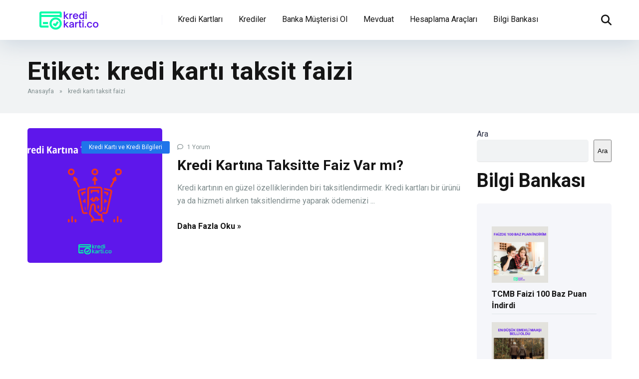

--- FILE ---
content_type: text/html; charset=UTF-8
request_url: https://www.kredikarti.co/tag/kredi-karti-taksit-faizi/
body_size: 16627
content:
<!DOCTYPE html>
<html lang="tr">
<head>
    <meta charset="UTF-8" />
    <meta http-equiv="X-UA-Compatible" content="IE=edge" />
    <meta name="viewport" id="viewport" content="width=device-width, initial-scale=1.0, maximum-scale=5.0, minimum-scale=1.0, user-scalable=yes" />
	<meta name='robots' content='index, follow, max-image-preview:large, max-snippet:-1, max-video-preview:-1' />

	<!-- This site is optimized with the Yoast SEO plugin v26.8 - https://yoast.com/product/yoast-seo-wordpress/ -->
	<title>kredi kartı taksit faizi arşivleri - KrediKarti.co</title>
	<link rel="canonical" href="https://kkcozel-h2becwajergvbkhc.germanywestcentral-01.azurewebsites.net/tag/kredi-karti-taksit-faizi/" />
	<meta property="og:locale" content="tr_TR" />
	<meta property="og:type" content="article" />
	<meta property="og:title" content="kredi kartı taksit faizi arşivleri - KrediKarti.co" />
	<meta property="og:url" content="https://kkcozel-h2becwajergvbkhc.germanywestcentral-01.azurewebsites.net/tag/kredi-karti-taksit-faizi/" />
	<meta property="og:site_name" content="KrediKarti.co" />
	<meta property="og:image" content="https://www.kredikarti.co/wp-content/uploads/2025/12/kredikarticobanner-500-x-300-piksel.png" />
	<meta property="og:image:width" content="500" />
	<meta property="og:image:height" content="300" />
	<meta property="og:image:type" content="image/png" />
	<meta name="twitter:card" content="summary_large_image" />
	<script type="application/ld+json" class="yoast-schema-graph">{"@context":"https://schema.org","@graph":[{"@type":"CollectionPage","@id":"https://kkcozel-h2becwajergvbkhc.germanywestcentral-01.azurewebsites.net/tag/kredi-karti-taksit-faizi/","url":"https://kkcozel-h2becwajergvbkhc.germanywestcentral-01.azurewebsites.net/tag/kredi-karti-taksit-faizi/","name":"kredi kartı taksit faizi arşivleri - KrediKarti.co","isPartOf":{"@id":"https://www.kredikarti.co/#website"},"primaryImageOfPage":{"@id":"https://kkcozel-h2becwajergvbkhc.germanywestcentral-01.azurewebsites.net/tag/kredi-karti-taksit-faizi/#primaryimage"},"image":{"@id":"https://kkcozel-h2becwajergvbkhc.germanywestcentral-01.azurewebsites.net/tag/kredi-karti-taksit-faizi/#primaryimage"},"thumbnailUrl":"/wp-content/uploads/2024/04/Kredi-Kartina-Taksitte-Faiz-Var-mi.png","breadcrumb":{"@id":"https://kkcozel-h2becwajergvbkhc.germanywestcentral-01.azurewebsites.net/tag/kredi-karti-taksit-faizi/#breadcrumb"},"inLanguage":"tr"},{"@type":"ImageObject","inLanguage":"tr","@id":"https://kkcozel-h2becwajergvbkhc.germanywestcentral-01.azurewebsites.net/tag/kredi-karti-taksit-faizi/#primaryimage","url":"/wp-content/uploads/2024/04/Kredi-Kartina-Taksitte-Faiz-Var-mi.png","contentUrl":"/wp-content/uploads/2024/04/Kredi-Kartina-Taksitte-Faiz-Var-mi.png","width":1280,"height":720},{"@type":"BreadcrumbList","@id":"https://kkcozel-h2becwajergvbkhc.germanywestcentral-01.azurewebsites.net/tag/kredi-karti-taksit-faizi/#breadcrumb","itemListElement":[{"@type":"ListItem","position":1,"name":"Anasayfa","item":"https://www.kredikarti.co/"},{"@type":"ListItem","position":2,"name":"kredi kartı taksit faizi"}]},{"@type":"WebSite","@id":"https://www.kredikarti.co/#website","url":"https://www.kredikarti.co/","name":"KrediKarti.co","description":"Kolay Kredi Kartı ve Kredi Başvurusu","publisher":{"@id":"https://www.kredikarti.co/#organization"},"potentialAction":[{"@type":"SearchAction","target":{"@type":"EntryPoint","urlTemplate":"https://www.kredikarti.co/?s={search_term_string}"},"query-input":{"@type":"PropertyValueSpecification","valueRequired":true,"valueName":"search_term_string"}}],"inLanguage":"tr"},{"@type":"Organization","@id":"https://www.kredikarti.co/#organization","name":"KrediKarti.co","url":"https://www.kredikarti.co/","logo":{"@type":"ImageObject","inLanguage":"tr","@id":"https://www.kredikarti.co/#/schema/logo/image/","url":"/wp-content/uploads/2023/02/cropped-KrediKarti.co-logo-site2-1.png","contentUrl":"/wp-content/uploads/2023/02/cropped-KrediKarti.co-logo-site2-1.png","width":500,"height":115,"caption":"KrediKarti.co"},"image":{"@id":"https://www.kredikarti.co/#/schema/logo/image/"},"sameAs":["https://www.facebook.com/kredikartico","https://www.instagram.com/kredikarti.co"]}]}</script>
	<!-- / Yoast SEO plugin. -->


<link rel='dns-prefetch' href='//www.googletagmanager.com' />
<link rel='dns-prefetch' href='//fonts.googleapis.com' />
<link rel="alternate" type="application/rss+xml" title="KrediKarti.co &raquo; akışı" href="https://www.kredikarti.co/feed/" />
<link rel="alternate" type="application/rss+xml" title="KrediKarti.co &raquo; yorum akışı" href="https://www.kredikarti.co/comments/feed/" />
<link rel="alternate" type="application/rss+xml" title="KrediKarti.co &raquo; kredi kartı taksit faizi etiket akışı" href="https://www.kredikarti.co/tag/kredi-karti-taksit-faizi/feed/" />
<style id='wp-img-auto-sizes-contain-inline-css'>
img:is([sizes=auto i],[sizes^="auto," i]){contain-intrinsic-size:3000px 1500px}
/*# sourceURL=wp-img-auto-sizes-contain-inline-css */
</style>
<style id='wp-emoji-styles-inline-css'>

	img.wp-smiley, img.emoji {
		display: inline !important;
		border: none !important;
		box-shadow: none !important;
		height: 1em !important;
		width: 1em !important;
		margin: 0 0.07em !important;
		vertical-align: -0.1em !important;
		background: none !important;
		padding: 0 !important;
	}
/*# sourceURL=wp-emoji-styles-inline-css */
</style>
<style id='wp-block-library-inline-css'>
:root{--wp-block-synced-color:#7a00df;--wp-block-synced-color--rgb:122,0,223;--wp-bound-block-color:var(--wp-block-synced-color);--wp-editor-canvas-background:#ddd;--wp-admin-theme-color:#007cba;--wp-admin-theme-color--rgb:0,124,186;--wp-admin-theme-color-darker-10:#006ba1;--wp-admin-theme-color-darker-10--rgb:0,107,160.5;--wp-admin-theme-color-darker-20:#005a87;--wp-admin-theme-color-darker-20--rgb:0,90,135;--wp-admin-border-width-focus:2px}@media (min-resolution:192dpi){:root{--wp-admin-border-width-focus:1.5px}}.wp-element-button{cursor:pointer}:root .has-very-light-gray-background-color{background-color:#eee}:root .has-very-dark-gray-background-color{background-color:#313131}:root .has-very-light-gray-color{color:#eee}:root .has-very-dark-gray-color{color:#313131}:root .has-vivid-green-cyan-to-vivid-cyan-blue-gradient-background{background:linear-gradient(135deg,#00d084,#0693e3)}:root .has-purple-crush-gradient-background{background:linear-gradient(135deg,#34e2e4,#4721fb 50%,#ab1dfe)}:root .has-hazy-dawn-gradient-background{background:linear-gradient(135deg,#faaca8,#dad0ec)}:root .has-subdued-olive-gradient-background{background:linear-gradient(135deg,#fafae1,#67a671)}:root .has-atomic-cream-gradient-background{background:linear-gradient(135deg,#fdd79a,#004a59)}:root .has-nightshade-gradient-background{background:linear-gradient(135deg,#330968,#31cdcf)}:root .has-midnight-gradient-background{background:linear-gradient(135deg,#020381,#2874fc)}:root{--wp--preset--font-size--normal:16px;--wp--preset--font-size--huge:42px}.has-regular-font-size{font-size:1em}.has-larger-font-size{font-size:2.625em}.has-normal-font-size{font-size:var(--wp--preset--font-size--normal)}.has-huge-font-size{font-size:var(--wp--preset--font-size--huge)}.has-text-align-center{text-align:center}.has-text-align-left{text-align:left}.has-text-align-right{text-align:right}.has-fit-text{white-space:nowrap!important}#end-resizable-editor-section{display:none}.aligncenter{clear:both}.items-justified-left{justify-content:flex-start}.items-justified-center{justify-content:center}.items-justified-right{justify-content:flex-end}.items-justified-space-between{justify-content:space-between}.screen-reader-text{border:0;clip-path:inset(50%);height:1px;margin:-1px;overflow:hidden;padding:0;position:absolute;width:1px;word-wrap:normal!important}.screen-reader-text:focus{background-color:#ddd;clip-path:none;color:#444;display:block;font-size:1em;height:auto;left:5px;line-height:normal;padding:15px 23px 14px;text-decoration:none;top:5px;width:auto;z-index:100000}html :where(.has-border-color){border-style:solid}html :where([style*=border-top-color]){border-top-style:solid}html :where([style*=border-right-color]){border-right-style:solid}html :where([style*=border-bottom-color]){border-bottom-style:solid}html :where([style*=border-left-color]){border-left-style:solid}html :where([style*=border-width]){border-style:solid}html :where([style*=border-top-width]){border-top-style:solid}html :where([style*=border-right-width]){border-right-style:solid}html :where([style*=border-bottom-width]){border-bottom-style:solid}html :where([style*=border-left-width]){border-left-style:solid}html :where(img[class*=wp-image-]){height:auto;max-width:100%}:where(figure){margin:0 0 1em}html :where(.is-position-sticky){--wp-admin--admin-bar--position-offset:var(--wp-admin--admin-bar--height,0px)}@media screen and (max-width:600px){html :where(.is-position-sticky){--wp-admin--admin-bar--position-offset:0px}}

/*# sourceURL=wp-block-library-inline-css */
</style><style id='wp-block-heading-inline-css'>
h1:where(.wp-block-heading).has-background,h2:where(.wp-block-heading).has-background,h3:where(.wp-block-heading).has-background,h4:where(.wp-block-heading).has-background,h5:where(.wp-block-heading).has-background,h6:where(.wp-block-heading).has-background{padding:1.25em 2.375em}h1.has-text-align-left[style*=writing-mode]:where([style*=vertical-lr]),h1.has-text-align-right[style*=writing-mode]:where([style*=vertical-rl]),h2.has-text-align-left[style*=writing-mode]:where([style*=vertical-lr]),h2.has-text-align-right[style*=writing-mode]:where([style*=vertical-rl]),h3.has-text-align-left[style*=writing-mode]:where([style*=vertical-lr]),h3.has-text-align-right[style*=writing-mode]:where([style*=vertical-rl]),h4.has-text-align-left[style*=writing-mode]:where([style*=vertical-lr]),h4.has-text-align-right[style*=writing-mode]:where([style*=vertical-rl]),h5.has-text-align-left[style*=writing-mode]:where([style*=vertical-lr]),h5.has-text-align-right[style*=writing-mode]:where([style*=vertical-rl]),h6.has-text-align-left[style*=writing-mode]:where([style*=vertical-lr]),h6.has-text-align-right[style*=writing-mode]:where([style*=vertical-rl]){rotate:180deg}
/*# sourceURL=https://www.kredikarti.co/wp-includes/blocks/heading/style.min.css */
</style>
<style id='wp-block-latest-posts-inline-css'>
.wp-block-latest-posts{box-sizing:border-box}.wp-block-latest-posts.alignleft{margin-right:2em}.wp-block-latest-posts.alignright{margin-left:2em}.wp-block-latest-posts.wp-block-latest-posts__list{list-style:none}.wp-block-latest-posts.wp-block-latest-posts__list li{clear:both;overflow-wrap:break-word}.wp-block-latest-posts.is-grid{display:flex;flex-wrap:wrap}.wp-block-latest-posts.is-grid li{margin:0 1.25em 1.25em 0;width:100%}@media (min-width:600px){.wp-block-latest-posts.columns-2 li{width:calc(50% - .625em)}.wp-block-latest-posts.columns-2 li:nth-child(2n){margin-right:0}.wp-block-latest-posts.columns-3 li{width:calc(33.33333% - .83333em)}.wp-block-latest-posts.columns-3 li:nth-child(3n){margin-right:0}.wp-block-latest-posts.columns-4 li{width:calc(25% - .9375em)}.wp-block-latest-posts.columns-4 li:nth-child(4n){margin-right:0}.wp-block-latest-posts.columns-5 li{width:calc(20% - 1em)}.wp-block-latest-posts.columns-5 li:nth-child(5n){margin-right:0}.wp-block-latest-posts.columns-6 li{width:calc(16.66667% - 1.04167em)}.wp-block-latest-posts.columns-6 li:nth-child(6n){margin-right:0}}:root :where(.wp-block-latest-posts.is-grid){padding:0}:root :where(.wp-block-latest-posts.wp-block-latest-posts__list){padding-left:0}.wp-block-latest-posts__post-author,.wp-block-latest-posts__post-date{display:block;font-size:.8125em}.wp-block-latest-posts__post-excerpt,.wp-block-latest-posts__post-full-content{margin-bottom:1em;margin-top:.5em}.wp-block-latest-posts__featured-image a{display:inline-block}.wp-block-latest-posts__featured-image img{height:auto;max-width:100%;width:auto}.wp-block-latest-posts__featured-image.alignleft{float:left;margin-right:1em}.wp-block-latest-posts__featured-image.alignright{float:right;margin-left:1em}.wp-block-latest-posts__featured-image.aligncenter{margin-bottom:1em;text-align:center}
/*# sourceURL=https://www.kredikarti.co/wp-includes/blocks/latest-posts/style.min.css */
</style>
<style id='wp-block-search-inline-css'>
.wp-block-search__button{margin-left:10px;word-break:normal}.wp-block-search__button.has-icon{line-height:0}.wp-block-search__button svg{height:1.25em;min-height:24px;min-width:24px;width:1.25em;fill:currentColor;vertical-align:text-bottom}:where(.wp-block-search__button){border:1px solid #ccc;padding:6px 10px}.wp-block-search__inside-wrapper{display:flex;flex:auto;flex-wrap:nowrap;max-width:100%}.wp-block-search__label{width:100%}.wp-block-search.wp-block-search__button-only .wp-block-search__button{box-sizing:border-box;display:flex;flex-shrink:0;justify-content:center;margin-left:0;max-width:100%}.wp-block-search.wp-block-search__button-only .wp-block-search__inside-wrapper{min-width:0!important;transition-property:width}.wp-block-search.wp-block-search__button-only .wp-block-search__input{flex-basis:100%;transition-duration:.3s}.wp-block-search.wp-block-search__button-only.wp-block-search__searchfield-hidden,.wp-block-search.wp-block-search__button-only.wp-block-search__searchfield-hidden .wp-block-search__inside-wrapper{overflow:hidden}.wp-block-search.wp-block-search__button-only.wp-block-search__searchfield-hidden .wp-block-search__input{border-left-width:0!important;border-right-width:0!important;flex-basis:0;flex-grow:0;margin:0;min-width:0!important;padding-left:0!important;padding-right:0!important;width:0!important}:where(.wp-block-search__input){appearance:none;border:1px solid #949494;flex-grow:1;font-family:inherit;font-size:inherit;font-style:inherit;font-weight:inherit;letter-spacing:inherit;line-height:inherit;margin-left:0;margin-right:0;min-width:3rem;padding:8px;text-decoration:unset!important;text-transform:inherit}:where(.wp-block-search__button-inside .wp-block-search__inside-wrapper){background-color:#fff;border:1px solid #949494;box-sizing:border-box;padding:4px}:where(.wp-block-search__button-inside .wp-block-search__inside-wrapper) .wp-block-search__input{border:none;border-radius:0;padding:0 4px}:where(.wp-block-search__button-inside .wp-block-search__inside-wrapper) .wp-block-search__input:focus{outline:none}:where(.wp-block-search__button-inside .wp-block-search__inside-wrapper) :where(.wp-block-search__button){padding:4px 8px}.wp-block-search.aligncenter .wp-block-search__inside-wrapper{margin:auto}.wp-block[data-align=right] .wp-block-search.wp-block-search__button-only .wp-block-search__inside-wrapper{float:right}
/*# sourceURL=https://www.kredikarti.co/wp-includes/blocks/search/style.min.css */
</style>
<style id='wp-block-group-inline-css'>
.wp-block-group{box-sizing:border-box}:where(.wp-block-group.wp-block-group-is-layout-constrained){position:relative}
/*# sourceURL=https://www.kredikarti.co/wp-includes/blocks/group/style.min.css */
</style>
<style id='wp-block-paragraph-inline-css'>
.is-small-text{font-size:.875em}.is-regular-text{font-size:1em}.is-large-text{font-size:2.25em}.is-larger-text{font-size:3em}.has-drop-cap:not(:focus):first-letter{float:left;font-size:8.4em;font-style:normal;font-weight:100;line-height:.68;margin:.05em .1em 0 0;text-transform:uppercase}body.rtl .has-drop-cap:not(:focus):first-letter{float:none;margin-left:.1em}p.has-drop-cap.has-background{overflow:hidden}:root :where(p.has-background){padding:1.25em 2.375em}:where(p.has-text-color:not(.has-link-color)) a{color:inherit}p.has-text-align-left[style*="writing-mode:vertical-lr"],p.has-text-align-right[style*="writing-mode:vertical-rl"]{rotate:180deg}
/*# sourceURL=https://www.kredikarti.co/wp-includes/blocks/paragraph/style.min.css */
</style>
<style id='global-styles-inline-css'>
:root{--wp--preset--aspect-ratio--square: 1;--wp--preset--aspect-ratio--4-3: 4/3;--wp--preset--aspect-ratio--3-4: 3/4;--wp--preset--aspect-ratio--3-2: 3/2;--wp--preset--aspect-ratio--2-3: 2/3;--wp--preset--aspect-ratio--16-9: 16/9;--wp--preset--aspect-ratio--9-16: 9/16;--wp--preset--color--black: #000000;--wp--preset--color--cyan-bluish-gray: #abb8c3;--wp--preset--color--white: #ffffff;--wp--preset--color--pale-pink: #f78da7;--wp--preset--color--vivid-red: #cf2e2e;--wp--preset--color--luminous-vivid-orange: #ff6900;--wp--preset--color--luminous-vivid-amber: #fcb900;--wp--preset--color--light-green-cyan: #7bdcb5;--wp--preset--color--vivid-green-cyan: #00d084;--wp--preset--color--pale-cyan-blue: #8ed1fc;--wp--preset--color--vivid-cyan-blue: #0693e3;--wp--preset--color--vivid-purple: #9b51e0;--wp--preset--color--mercury-main: #8333f4;--wp--preset--color--mercury-second: #2074ea;--wp--preset--color--mercury-white: #fff;--wp--preset--color--mercury-gray: #263238;--wp--preset--color--mercury-emerald: #2edd6c;--wp--preset--color--mercury-alizarin: #e74c3c;--wp--preset--color--mercury-wisteria: #8e44ad;--wp--preset--color--mercury-peter-river: #3498db;--wp--preset--color--mercury-clouds: #ecf0f1;--wp--preset--gradient--vivid-cyan-blue-to-vivid-purple: linear-gradient(135deg,rgb(6,147,227) 0%,rgb(155,81,224) 100%);--wp--preset--gradient--light-green-cyan-to-vivid-green-cyan: linear-gradient(135deg,rgb(122,220,180) 0%,rgb(0,208,130) 100%);--wp--preset--gradient--luminous-vivid-amber-to-luminous-vivid-orange: linear-gradient(135deg,rgb(252,185,0) 0%,rgb(255,105,0) 100%);--wp--preset--gradient--luminous-vivid-orange-to-vivid-red: linear-gradient(135deg,rgb(255,105,0) 0%,rgb(207,46,46) 100%);--wp--preset--gradient--very-light-gray-to-cyan-bluish-gray: linear-gradient(135deg,rgb(238,238,238) 0%,rgb(169,184,195) 100%);--wp--preset--gradient--cool-to-warm-spectrum: linear-gradient(135deg,rgb(74,234,220) 0%,rgb(151,120,209) 20%,rgb(207,42,186) 40%,rgb(238,44,130) 60%,rgb(251,105,98) 80%,rgb(254,248,76) 100%);--wp--preset--gradient--blush-light-purple: linear-gradient(135deg,rgb(255,206,236) 0%,rgb(152,150,240) 100%);--wp--preset--gradient--blush-bordeaux: linear-gradient(135deg,rgb(254,205,165) 0%,rgb(254,45,45) 50%,rgb(107,0,62) 100%);--wp--preset--gradient--luminous-dusk: linear-gradient(135deg,rgb(255,203,112) 0%,rgb(199,81,192) 50%,rgb(65,88,208) 100%);--wp--preset--gradient--pale-ocean: linear-gradient(135deg,rgb(255,245,203) 0%,rgb(182,227,212) 50%,rgb(51,167,181) 100%);--wp--preset--gradient--electric-grass: linear-gradient(135deg,rgb(202,248,128) 0%,rgb(113,206,126) 100%);--wp--preset--gradient--midnight: linear-gradient(135deg,rgb(2,3,129) 0%,rgb(40,116,252) 100%);--wp--preset--font-size--small: 13px;--wp--preset--font-size--medium: 20px;--wp--preset--font-size--large: 36px;--wp--preset--font-size--x-large: 42px;--wp--preset--spacing--20: 0.44rem;--wp--preset--spacing--30: 0.67rem;--wp--preset--spacing--40: 1rem;--wp--preset--spacing--50: 1.5rem;--wp--preset--spacing--60: 2.25rem;--wp--preset--spacing--70: 3.38rem;--wp--preset--spacing--80: 5.06rem;--wp--preset--shadow--natural: 6px 6px 9px rgba(0, 0, 0, 0.2);--wp--preset--shadow--deep: 12px 12px 50px rgba(0, 0, 0, 0.4);--wp--preset--shadow--sharp: 6px 6px 0px rgba(0, 0, 0, 0.2);--wp--preset--shadow--outlined: 6px 6px 0px -3px rgb(255, 255, 255), 6px 6px rgb(0, 0, 0);--wp--preset--shadow--crisp: 6px 6px 0px rgb(0, 0, 0);}:where(.is-layout-flex){gap: 0.5em;}:where(.is-layout-grid){gap: 0.5em;}body .is-layout-flex{display: flex;}.is-layout-flex{flex-wrap: wrap;align-items: center;}.is-layout-flex > :is(*, div){margin: 0;}body .is-layout-grid{display: grid;}.is-layout-grid > :is(*, div){margin: 0;}:where(.wp-block-columns.is-layout-flex){gap: 2em;}:where(.wp-block-columns.is-layout-grid){gap: 2em;}:where(.wp-block-post-template.is-layout-flex){gap: 1.25em;}:where(.wp-block-post-template.is-layout-grid){gap: 1.25em;}.has-black-color{color: var(--wp--preset--color--black) !important;}.has-cyan-bluish-gray-color{color: var(--wp--preset--color--cyan-bluish-gray) !important;}.has-white-color{color: var(--wp--preset--color--white) !important;}.has-pale-pink-color{color: var(--wp--preset--color--pale-pink) !important;}.has-vivid-red-color{color: var(--wp--preset--color--vivid-red) !important;}.has-luminous-vivid-orange-color{color: var(--wp--preset--color--luminous-vivid-orange) !important;}.has-luminous-vivid-amber-color{color: var(--wp--preset--color--luminous-vivid-amber) !important;}.has-light-green-cyan-color{color: var(--wp--preset--color--light-green-cyan) !important;}.has-vivid-green-cyan-color{color: var(--wp--preset--color--vivid-green-cyan) !important;}.has-pale-cyan-blue-color{color: var(--wp--preset--color--pale-cyan-blue) !important;}.has-vivid-cyan-blue-color{color: var(--wp--preset--color--vivid-cyan-blue) !important;}.has-vivid-purple-color{color: var(--wp--preset--color--vivid-purple) !important;}.has-black-background-color{background-color: var(--wp--preset--color--black) !important;}.has-cyan-bluish-gray-background-color{background-color: var(--wp--preset--color--cyan-bluish-gray) !important;}.has-white-background-color{background-color: var(--wp--preset--color--white) !important;}.has-pale-pink-background-color{background-color: var(--wp--preset--color--pale-pink) !important;}.has-vivid-red-background-color{background-color: var(--wp--preset--color--vivid-red) !important;}.has-luminous-vivid-orange-background-color{background-color: var(--wp--preset--color--luminous-vivid-orange) !important;}.has-luminous-vivid-amber-background-color{background-color: var(--wp--preset--color--luminous-vivid-amber) !important;}.has-light-green-cyan-background-color{background-color: var(--wp--preset--color--light-green-cyan) !important;}.has-vivid-green-cyan-background-color{background-color: var(--wp--preset--color--vivid-green-cyan) !important;}.has-pale-cyan-blue-background-color{background-color: var(--wp--preset--color--pale-cyan-blue) !important;}.has-vivid-cyan-blue-background-color{background-color: var(--wp--preset--color--vivid-cyan-blue) !important;}.has-vivid-purple-background-color{background-color: var(--wp--preset--color--vivid-purple) !important;}.has-black-border-color{border-color: var(--wp--preset--color--black) !important;}.has-cyan-bluish-gray-border-color{border-color: var(--wp--preset--color--cyan-bluish-gray) !important;}.has-white-border-color{border-color: var(--wp--preset--color--white) !important;}.has-pale-pink-border-color{border-color: var(--wp--preset--color--pale-pink) !important;}.has-vivid-red-border-color{border-color: var(--wp--preset--color--vivid-red) !important;}.has-luminous-vivid-orange-border-color{border-color: var(--wp--preset--color--luminous-vivid-orange) !important;}.has-luminous-vivid-amber-border-color{border-color: var(--wp--preset--color--luminous-vivid-amber) !important;}.has-light-green-cyan-border-color{border-color: var(--wp--preset--color--light-green-cyan) !important;}.has-vivid-green-cyan-border-color{border-color: var(--wp--preset--color--vivid-green-cyan) !important;}.has-pale-cyan-blue-border-color{border-color: var(--wp--preset--color--pale-cyan-blue) !important;}.has-vivid-cyan-blue-border-color{border-color: var(--wp--preset--color--vivid-cyan-blue) !important;}.has-vivid-purple-border-color{border-color: var(--wp--preset--color--vivid-purple) !important;}.has-vivid-cyan-blue-to-vivid-purple-gradient-background{background: var(--wp--preset--gradient--vivid-cyan-blue-to-vivid-purple) !important;}.has-light-green-cyan-to-vivid-green-cyan-gradient-background{background: var(--wp--preset--gradient--light-green-cyan-to-vivid-green-cyan) !important;}.has-luminous-vivid-amber-to-luminous-vivid-orange-gradient-background{background: var(--wp--preset--gradient--luminous-vivid-amber-to-luminous-vivid-orange) !important;}.has-luminous-vivid-orange-to-vivid-red-gradient-background{background: var(--wp--preset--gradient--luminous-vivid-orange-to-vivid-red) !important;}.has-very-light-gray-to-cyan-bluish-gray-gradient-background{background: var(--wp--preset--gradient--very-light-gray-to-cyan-bluish-gray) !important;}.has-cool-to-warm-spectrum-gradient-background{background: var(--wp--preset--gradient--cool-to-warm-spectrum) !important;}.has-blush-light-purple-gradient-background{background: var(--wp--preset--gradient--blush-light-purple) !important;}.has-blush-bordeaux-gradient-background{background: var(--wp--preset--gradient--blush-bordeaux) !important;}.has-luminous-dusk-gradient-background{background: var(--wp--preset--gradient--luminous-dusk) !important;}.has-pale-ocean-gradient-background{background: var(--wp--preset--gradient--pale-ocean) !important;}.has-electric-grass-gradient-background{background: var(--wp--preset--gradient--electric-grass) !important;}.has-midnight-gradient-background{background: var(--wp--preset--gradient--midnight) !important;}.has-small-font-size{font-size: var(--wp--preset--font-size--small) !important;}.has-medium-font-size{font-size: var(--wp--preset--font-size--medium) !important;}.has-large-font-size{font-size: var(--wp--preset--font-size--large) !important;}.has-x-large-font-size{font-size: var(--wp--preset--font-size--x-large) !important;}
/*# sourceURL=global-styles-inline-css */
</style>

<style id='classic-theme-styles-inline-css'>
/*! This file is auto-generated */
.wp-block-button__link{color:#fff;background-color:#32373c;border-radius:9999px;box-shadow:none;text-decoration:none;padding:calc(.667em + 2px) calc(1.333em + 2px);font-size:1.125em}.wp-block-file__button{background:#32373c;color:#fff;text-decoration:none}
/*# sourceURL=/wp-includes/css/classic-themes.min.css */
</style>
<link rel='stylesheet' id='aces-style-css' href='/wp-content/plugins/aces/css/aces-style.css?ver=3.0.6' media='all' />
<link rel='stylesheet' id='aces-media-css' href='/wp-content/plugins/aces/css/aces-media.css?ver=3.0.6' media='all' />
<link rel='stylesheet' id='mercury-googlefonts-css' href='//fonts.googleapis.com/css2?family=Roboto:wght@300;400;700;900&#038;display=swap' media='all' />
<link rel='stylesheet' id='font-awesome-css' href='/wp-content/themes/mercury/fontawesome/css/all.min.css?ver=6.7.2' media='all' />
<link rel='stylesheet' id='owl-carousel-css' href='/wp-content/themes/mercury/css/owl.carousel.min.css?ver=2.3.4' media='all' />
<link rel='stylesheet' id='owl-carousel-animate-css' href='/wp-content/themes/mercury/css/animate.css?ver=2.3.4' media='all' />
<link rel='stylesheet' id='mercury-style-css' href='/wp-content/themes/mercury/style.css?ver=3.9.12' media='all' />
<style id='mercury-style-inline-css'>


/* Main Color */

.has-mercury-main-color,
.home-page .textwidget a:hover,
.space-header-2-top-soc a:hover,
.space-header-menu ul.main-menu li a:hover,
.space-header-menu ul.main-menu li:hover a,
.space-header-2-nav ul.main-menu li a:hover,
.space-header-2-nav ul.main-menu li:hover a,
.space-page-content a:hover,
.space-pros-cons ul li a:hover,
.space-pros-cons ol li a:hover,
.space-companies-2-archive-item-desc a:hover,
.space-organizations-3-archive-item-terms-ins a:hover,
.space-organizations-7-archive-item-terms a:hover,
.space-organizations-8-archive-item-terms a:hover,
.space-comments-form-box p.comment-notes span.required,
form.comment-form p.comment-notes span.required {
	color: #8333f4;
}

input[type="submit"],
.has-mercury-main-background-color,
.space-block-title span:after,
.space-widget-title span:after,
.space-companies-archive-item-button a,
.space-companies-sidebar-item-button a,
.space-organizations-3-archive-item-count,
.space-organizations-3-archive-item-count-2,
.space-units-archive-item-button a,
.space-units-sidebar-item-button a,
.space-aces-single-offer-info-button-ins a,
.space-offers-archive-item-button a,
.home-page .widget_mc4wp_form_widget .space-widget-title::after,
.space-content-section .widget_mc4wp_form_widget .space-widget-title::after {
	background-color: #8333f4;
}

.space-header-menu ul.main-menu li a:hover,
.space-header-menu ul.main-menu li:hover a,
.space-header-2-nav ul.main-menu li a:hover,
.space-header-2-nav ul.main-menu li:hover a {
	border-bottom: 2px solid #8333f4;
}
.space-header-2-top-soc a:hover {
	border: 1px solid #8333f4;
}
.space-companies-archive-item-button a:hover,
.space-units-archive-item-button a:hover,
.space-offers-archive-item-button a:hover,
.space-aces-single-offer-info-button-ins a:hover {
    box-shadow: 0px 8px 30px 0px rgba(131,51,244, 0.60) !important;
}

/* Second Color */

.has-mercury-second-color,
.space-page-content a,
.space-pros-cons ul li a,
.space-pros-cons ol li a,
.space-page-content ul li:before,
.home-page .textwidget ul li:before,
.space-widget ul li a:hover,
.space-page-content ul.space-mark li:before,
.home-page .textwidget a,
#recentcomments li a:hover,
#recentcomments li span.comment-author-link a:hover,
h3.comment-reply-title small a,
.space-shortcode-wrap .space-companies-sidebar-item-title p a,
.space-companies-sidebar-2-item-desc a,
.space-companies-sidebar-item-title p a,
.space-companies-archive-item-short-desc a,
.space-companies-2-archive-item-desc a,
.space-organizations-3-archive-item-terms-ins a,
.space-organizations-7-archive-item-terms a,
.space-organizations-8-archive-item-terms a,
.space-organization-content-info a,
.space-organization-style-2-calltoaction-text-ins a,
.space-organization-details-item-title span,
.space-organization-style-2-ratings-all-item-value i,
.space-organization-style-2-calltoaction-text-ins a,
.space-organization-content-short-desc a,
.space-organization-header-short-desc a,
.space-organization-content-rating-stars i,
.space-organization-content-rating-overall .star-rating .star,
.space-companies-archive-item-rating .star-rating .star,
.space-organization-content-logo-stars i,
.space-organization-content-logo-stars .star-rating .star,
.space-companies-2-archive-item-rating .star-rating .star,
.space-organizations-3-archive-item-rating-box .star-rating .star,
.space-organizations-4-archive-item-title .star-rating .star,
.space-companies-sidebar-2-item-rating .star-rating .star,
.space-comments-list-item-date a.comment-reply-link,
.space-categories-list-box ul li a,
.space-news-10-item-category a,
.small .space-news-11-item-category a,
#scrolltop,
.widget_mc4wp_form_widget .mc4wp-response a,
.space-header-height.dark .space-header-menu ul.main-menu li a:hover,
.space-header-height.dark .space-header-menu ul.main-menu li:hover a,
.space-header-2-height.dark .space-header-2-nav ul.main-menu li a:hover,
.space-header-2-height.dark .space-header-2-nav ul.main-menu li:hover a,
.space-header-2-height.dark .space-header-2-top-soc a:hover,
.space-organization-header-logo-rating i,
.wp-block-latest-comments__comment-meta a {
	color: #2074ea;
}

.space-title-box-category a,
.has-mercury-second-background-color,
.space-organization-details-item-links a:hover,
.space-news-2-small-item-img-category a,
.space-news-2-item-big-box-category span,
.space-block-title span:before,
.space-widget-title span:before,
.space-news-4-item.small-news-block .space-news-4-item-img-category a,
.space-news-4-item.big-news-block .space-news-4-item-top-category span,
.space-news-6-item-top-category span,
.space-news-7-item-category span,
.space-news-3-item-img-category a,
.space-news-8-item-title-category span,
.space-news-9-item-info-category span,
.space-archive-loop-item-img-category a,
.space-organizations-3-archive-item:first-child .space-organizations-3-archive-item-count,
.space-organizations-3-archive-item:first-child .space-organizations-3-archive-item-count-2,
.space-single-offer.space-dark-style .space-aces-single-offer-info-button-ins a,
.space-offers-archive-item.space-dark-style .space-offers-archive-item-button a,
nav.pagination a,
.space-load-more-button,
nav.comments-pagination a,
nav.pagination-post a span.page-number,
.widget_tag_cloud a,
.space-footer-top-age span.age-limit,
.space-footer-top-soc a:hover,
.home-page .widget_mc4wp_form_widget .mc4wp-form-fields .space-subscribe-filds button,
.space-content-section .widget_mc4wp_form_widget .mc4wp-form-fields .space-subscribe-filds button {
	background-color: #2074ea;
}

.space-footer-top-soc a:hover,
.space-header-2-height.dark .space-header-2-top-soc a:hover,
.space-categories-list-box ul li a {
	border: 1px solid #2074ea;
}

.space-header-height.dark .space-header-menu ul.main-menu li a:hover,
.space-header-height.dark .space-header-menu ul.main-menu li:hover a,
.space-header-2-height.dark .space-header-2-nav ul.main-menu li a:hover,
.space-header-2-height.dark .space-header-2-nav ul.main-menu li:hover a {
	border-bottom: 2px solid #2074ea;
}

.space-offers-archive-item.space-dark-style .space-offers-archive-item-button a:hover,
.space-single-offer.space-dark-style .space-aces-single-offer-info-button-ins a:hover {
    box-shadow: 0px 8px 30px 0px rgba(32,116,234, 0.60) !important;
}

.space-text-gradient {
	background: #8333f4;
	background: -webkit-linear-gradient(to right, #8333f4 0%, #2074ea 100%);
	background: -moz-linear-gradient(to right, #8333f4 0%, #2074ea 100%);
	background: linear-gradient(to right, #8333f4 0%, #2074ea 100%);
}

/* Stars Color */

.star,
.fa-star {
	color: #ffd32a!important;
}

.space-rating-star-background {
	background-color: #ffd32a;
}

/* Custom header layout colors */

/* --- Header #1 Style --- */

.space-header-height .space-header-wrap {
	background-color: #ffffff;
}
.space-header-height .space-header-top,
.space-header-height .space-header-logo-ins:after {
	background-color: #f5f6fa;
}
.space-header-height .space-header-top-soc a,
.space-header-height .space-header-top-menu ul li a {
	color: #7f8c8d;
}
.space-header-height .space-header-top-soc a:hover ,
.space-header-height .space-header-top-menu ul li a:hover {
	color: #151515;
}
.space-header-height .space-header-logo a {
	color: #2d3436;
}
.space-header-height .space-header-logo span {
	color: #7f8c8d;
}
.space-header-height .space-header-menu ul.main-menu li,
.space-header-height .space-header-menu ul.main-menu li a,
.space-header-height .space-header-search {
	color: #151515;
}
.space-header-height .space-mobile-menu-icon div {
	background-color: #151515;
}
.space-header-height .space-header-menu ul.main-menu li a:hover,
.space-header-height .space-header-menu ul.main-menu li:hover a {
	color: #be2edd;
	border-bottom: 2px solid #be2edd;
}

.space-header-height .space-header-menu ul.main-menu li ul.sub-menu {
	background-color: #ffffff;
}

.space-header-height .space-header-menu ul.main-menu li ul.sub-menu li.menu-item-has-children:after,
.space-header-height .space-header-menu ul.main-menu li ul.sub-menu li a {
	color: #34495e;
	border-bottom: 1px solid transparent;
}
.space-header-height .space-header-menu ul.main-menu li ul.sub-menu li a:hover {
	border-bottom: 1px solid transparent;
	color: #b2bec3;
	text-decoration: none;
}

/* --- Header #2 Style --- */

.space-header-2-height .space-header-2-wrap,
.space-header-2-height .space-header-2-wrap.fixed .space-header-2-nav {
	background-color: #ffffff;
}
.space-header-2-height .space-header-2-top-ins {
	border-bottom: 1px solid #f5f6fa;
}
.space-header-2-height .space-header-2-top-soc a,
.space-header-2-height .space-header-search {
	color: #7f8c8d;
}
.space-header-2-height .space-header-2-top-soc a {
	border: 1px solid #7f8c8d;
}
.space-header-2-height .space-mobile-menu-icon div {
	background-color: #7f8c8d;
}
.space-header-2-height .space-header-2-top-soc a:hover {
	color: #151515;
	border: 1px solid #151515;
}
.space-header-2-height .space-header-2-top-logo a {
	color: #2d3436;
}
.space-header-2-height .space-header-2-top-logo span {
	color: #7f8c8d;
}
.space-header-2-height .space-header-2-nav ul.main-menu li,
.space-header-2-height .space-header-2-nav ul.main-menu li a {
	color: #151515;
}
.space-header-2-height .space-header-2-nav ul.main-menu li a:hover,
.space-header-2-height .space-header-2-nav ul.main-menu li:hover a {
	color: #be2edd;
	border-bottom: 2px solid #be2edd;
}
.space-header-2-height .space-header-2-nav ul.main-menu li ul.sub-menu {
	background-color: #ffffff;
}
.space-header-2-height .space-header-2-nav ul.main-menu li ul.sub-menu li a,
.space-header-2-height .space-header-2-nav ul.main-menu li ul.sub-menu li.menu-item-has-children:after {
	color: #34495e;
	border-bottom: 1px solid transparent;
}
.space-header-2-height .space-header-2-nav ul.main-menu li ul.sub-menu li a:hover {
	border-bottom: 1px solid transparent;
	color: #b2bec3;
	text-decoration: none;
}

/* Title box colors */

.space-title-box,
.space-archive-title-box {
    background-color: #f1f3f4 !important;
}
.space-title-box-h1 h1,
.space-archive-title-box-h1 h1 {
    color: #151515;
}
.space-title-box .space-page-content-excerpt p,
.author .space-page-content-excerpt p,
.space-title-box .space-breadcrumbs,
.space-title-box .space-breadcrumbs a,
.space-archive-title-box .space-breadcrumbs,
.space-archive-title-box .space-breadcrumbs a {
    color: #7f8c8d !important;
}

/* --- Mobile Menu Style --- */

.space-mobile-menu .space-mobile-menu-block {
	background-color: #ffffff;
}
.space-mobile-menu .space-mobile-menu-copy {
	border-top: 1px solid #f5f6fa;
}
.space-mobile-menu .space-mobile-menu-copy {
	color: #7f8c8d;
}
.space-mobile-menu .space-mobile-menu-copy a {
	color: #7f8c8d;
}
.space-mobile-menu .space-mobile-menu-copy a:hover {
	color: #151515;
}
.space-mobile-menu .space-mobile-menu-header a {
	color: #2d3436;
}
.space-mobile-menu .space-mobile-menu-header span {
	color: #7f8c8d;
}
.space-mobile-menu .space-mobile-menu-list ul li {
	color: #151515;
}
.space-mobile-menu .space-mobile-menu-list ul li a {
	color: #151515;
}
.space-mobile-menu .space-close-icon .to-right,
.space-mobile-menu .space-close-icon .to-left {
	background-color: #151515;
}

/* --- New - Label for the main menu items --- */

ul.main-menu > li.new > a:before,
.space-mobile-menu-list > ul > li.new:before {
	content: "New";
    color: #4f8237;
    background-color: #badc58;
}

/* --- Best - Label for the main menu items --- */

ul.main-menu > li.best > a:before,
.space-mobile-menu-list > ul > li.best:before {
	content: "Best";
    color: #7248b5;
    background-color: #b0aaff;
}

/* --- Hot - Label for the main menu items --- */

ul.main-menu > li.hot > a:before,
.space-mobile-menu-list > ul > li.hot:before {
	content: "Hot";
    color: #a33632;
    background-color: #ff7979;
}

/* --- Top - Label for the main menu items --- */

ul.main-menu > li.top > a:before,
.space-mobile-menu-list > ul > li.top:before {
	content: "Top";
    color: #a88817;
    background-color: #f6e58d;
}

/* --- Fair - Label for the main menu items --- */

ul.main-menu > li.fair > a:before,
.space-mobile-menu-list > ul > li.fair:before {
	content: "Fair";
    color: #ffffff;
    background-color: #8c14fc;
}

/* Play Now - The button color */

.space-organization-content-button a,
.space-unit-content-button a,
.space-organizations-3-archive-item-button-ins a,
.space-organizations-4-archive-item-button-two-ins a,
.space-shortcode-wrap .space-organizations-3-archive-item-button-ins a,
.space-shortcode-wrap .space-organizations-4-archive-item-button-two-ins a {
    color: #ffffff !important;
    background-color: #34e27d !important;
}

.space-organization-content-button a:hover,
.space-unit-content-button a:hover,
.space-organizations-3-archive-item-button-ins a:hover,
.space-organizations-4-archive-item-button-two-ins a:hover {
    box-shadow: 0px 0px 15px 0px rgba(52,226,125, 0.55) !important;
}

.space-organization-header-button a.space-style-2-button,
.space-organization-style-2-calltoaction-button-ins a.space-calltoaction-button,
.space-style-3-organization-header-button a.space-style-3-button,
.space-organizations-7-archive-item-button-two a,
.space-organizations-8-archive-item-button-two a,
.space-organization-float-bar-button-wrap a {
    color: #ffffff !important;
    background-color: #34e27d !important;
    box-shadow: 0px 5px 15px 0px rgba(52,226,125, 0.55) !important;
}
.space-organization-header-button a.space-style-2-button:hover,
.space-organization-style-2-calltoaction-button-ins a.space-calltoaction-button:hover,
.space-style-3-organization-header-button a.space-style-3-button:hover,
.space-organizations-7-archive-item-button-two a:hover,
.space-organizations-8-archive-item-button-two a:hover,
.space-organization-float-bar-button-wrap a:hover {
    box-shadow: 0px 5px 15px 0px rgba(52,226,125, 0) !important;
}

.space-organizations-5-archive-item-button1 a,
.space-organizations-6-archive-item-button1 a,
.space-units-2-archive-item-button1 a,
.space-units-3-archive-item-button1 a {
    color: #ffffff !important;
    background-color: #34e27d !important;
    box-shadow: 0px 10px 15px 0px rgba(52,226,125, 0.5) !important;
}
.space-organizations-5-archive-item-button1 a:hover,
.space-organizations-6-archive-item-button1 a:hover,
.space-units-2-archive-item-button1 a:hover,
.space-units-3-archive-item-button1 a:hover {
    box-shadow: 0px 10px 15px 0px rgba(52,226,125, 0) !important;
}

/* Read Review - The button color */

.space-organizations-3-archive-item-button-ins a:last-child,
.space-organizations-4-archive-item-button-one-ins a,
.space-shortcode-wrap .space-organizations-4-archive-item-button-one-ins a {
    color: #ffffff !important;
    background-color: #26a2ef !important;
}

.space-organizations-3-archive-item-button-ins a:last-child:hover,
.space-organizations-4-archive-item-button-one-ins a:hover {
    box-shadow: 0px 0px 15px 0px rgba(38,162,239, 0.55) !important;
}
/*# sourceURL=mercury-style-inline-css */
</style>
<link rel='stylesheet' id='mercury-media-css' href='/wp-content/themes/mercury/css/media.css?ver=3.9.12' media='all' />
<style id='quads-styles-inline-css'>

    .quads-location ins.adsbygoogle {
        background: transparent !important;
    }.quads-location .quads_rotator_img{ opacity:1 !important;}
    .quads.quads_ad_container { display: grid; grid-template-columns: auto; grid-gap: 10px; padding: 10px; }
    .grid_image{animation: fadeIn 0.5s;-webkit-animation: fadeIn 0.5s;-moz-animation: fadeIn 0.5s;
        -o-animation: fadeIn 0.5s;-ms-animation: fadeIn 0.5s;}
    .quads-ad-label { font-size: 12px; text-align: center; color: #333;}
    .quads_click_impression { display: none;} .quads-location, .quads-ads-space{max-width:100%;} @media only screen and (max-width: 480px) { .quads-ads-space, .penci-builder-element .quads-ads-space{max-width:340px;}}.quads-sticky {
                width: 100% !important;
                position: fixed;
                max-width: 100%!important;
                bottom:0;
                margin:0;
                left:0;
                text-align: center;
                opacity: 0;
                z-index:999;
                background-color: rgb(0 0 0 / 70%);
            }
            .quads-sticky.active {
                opacity: 1;
            }
            .quads-sticky.active .quads-ad-label-new {
                color:#fff
            }
            .quads-sticky .quads-location {
                text-align: center;
                background-color: unset !important;
            }.quads-sticky .wp_quads_dfp {
                display: contents;
            }
            a.quads-sticky-ad-close {
                background-color: #fff;
                width: 25px;
                height: 25px;
                text-align: center;
                line-height: 22px;
                position: absolute;
                right: 35px;
                top: -15px;
                cursor: pointer;
                transition: all 0.5s ease;
                border-radius: 50%;
            }
/*# sourceURL=quads-styles-inline-css */
</style>
<script src="https://www.kredikarti.co/wp-includes/js/jquery/jquery.min.js?ver=3.7.1" id="jquery-core-js"></script>
<script src="https://www.kredikarti.co/wp-includes/js/jquery/jquery-migrate.min.js?ver=3.4.1" id="jquery-migrate-js"></script>

<!-- Site Kit tarafından eklenen Google etiketi (gtag.js) snippet&#039;i -->
<!-- Google Analytics snippet added by Site Kit -->
<script src="https://www.googletagmanager.com/gtag/js?id=GT-PZSWPK7" id="google_gtagjs-js" async></script>
<script id="google_gtagjs-js-after">
window.dataLayer = window.dataLayer || [];function gtag(){dataLayer.push(arguments);}
gtag("set","linker",{"domains":["www.kredikarti.co"]});
gtag("js", new Date());
gtag("set", "developer_id.dZTNiMT", true);
gtag("config", "GT-PZSWPK7");
 window._googlesitekit = window._googlesitekit || {}; window._googlesitekit.throttledEvents = []; window._googlesitekit.gtagEvent = (name, data) => { var key = JSON.stringify( { name, data } ); if ( !! window._googlesitekit.throttledEvents[ key ] ) { return; } window._googlesitekit.throttledEvents[ key ] = true; setTimeout( () => { delete window._googlesitekit.throttledEvents[ key ]; }, 5 ); gtag( "event", name, { ...data, event_source: "site-kit" } ); }; 
//# sourceURL=google_gtagjs-js-after
</script>
<link rel="https://api.w.org/" href="https://www.kredikarti.co/wp-json/" /><link rel="alternate" title="JSON" type="application/json" href="https://www.kredikarti.co/wp-json/wp/v2/tags/661" /><link rel="EditURI" type="application/rsd+xml" title="RSD" href="https://www.kredikarti.co/xmlrpc.php?rsd" />
<meta name="generator" content="WordPress 6.9" />
<meta name="generator" content="Site Kit by Google 1.170.0" /><script>document.cookie = 'quads_browser_width='+screen.width;</script><meta name="theme-color" content="#f5f6fa" />
<meta name="msapplication-navbutton-color" content="#f5f6fa" /> 
<meta name="apple-mobile-web-app-status-bar-style" content="#f5f6fa" />
<meta name="google-site-verification" content="LPTUC3fH9NH8f5ABzPF9uQmTGk0G_bZGlaix79CJskY"><style id="custom-background-css">
body.custom-background { background-color: #ffffff; }
</style>
	<meta name="redi-version" content="1.2.7" /><link rel="icon" href="/wp-content/uploads/2023/02/cropped-KrediKarti.co_-32x32.png" sizes="32x32" />
<link rel="icon" href="/wp-content/uploads/2023/02/cropped-KrediKarti.co_-270x270.png" sizes="192x192" />
<link rel="apple-touch-icon" href="/wp-content/uploads/2023/02/cropped-KrediKarti.co_-270x270.png" />
<meta name="msapplication-TileImage" content="/wp-content/uploads/2023/02/cropped-KrediKarti.co_-270x270.png" />
</head>
<body ontouchstart class="archive tag tag-kredi-karti-taksit-faizi tag-661 custom-background wp-custom-logo wp-embed-responsive wp-theme-mercury">



<div class="space-box relative">

<!-- Header Start -->

<div class="space-header-height relative ">
	<div class="space-header-wrap space-header-float relative">
				<div class="space-header relative">
			<div class="space-header-ins space-wrapper relative">
				<div class="space-header-logo box-25 left relative">
					<div class="space-header-logo-ins relative">
						<a href="https://www.kredikarti.co/" title="KrediKarti.co"><img width="174" height="40" src="/wp-content/uploads/2023/02/cropped-KrediKarti.co-logo-site2-1-174x40.png" class="attachment-mercury-custom-logo size-mercury-custom-logo" alt="KrediKarti.co" decoding="async" srcset="/wp-content/uploads/2023/02/cropped-KrediKarti.co-logo-site2-1-174x40.png 174w, /wp-content/uploads/2023/02/cropped-KrediKarti.co-logo-site2-1-300x69.png 300w, /wp-content/uploads/2023/02/cropped-KrediKarti.co-logo-site2-1-139x32.png 139w, /wp-content/uploads/2023/02/cropped-KrediKarti.co-logo-site2-1-304x70.png 304w, /wp-content/uploads/2023/02/cropped-KrediKarti.co-logo-site2-1-348x80.png 348w, /wp-content/uploads/2023/02/cropped-KrediKarti.co-logo-site2-1.png 500w" sizes="(max-width: 174px) 100vw, 174px" /></a>					</div>
				</div>
				<div class="space-header-menu box-75 left relative">
					<ul id="menu-main-menu" class="main-menu"><li id="menu-item-7079" class="menu-item menu-item-type-post_type menu-item-object-page menu-item-7079"><a href="https://www.kredikarti.co/hangi-kredi-kartini-secmeli/">Kredi Kartları</a></li>
<li id="menu-item-6667" class="menu-item menu-item-type-post_type menu-item-object-page menu-item-6667"><a href="https://www.kredikarti.co/kredi-basvurusu/">Krediler</a></li>
<li id="menu-item-6665" class="menu-item menu-item-type-post_type menu-item-object-page menu-item-6665"><a href="https://www.kredikarti.co/uzaktan-musteri-edinimi/">Banka Müşterisi Ol</a></li>
<li id="menu-item-7080" class="menu-item menu-item-type-post_type menu-item-object-page menu-item-7080"><a href="https://www.kredikarti.co/mevduat-faizi-hesapla/">Mevduat</a></li>
<li id="menu-item-7284" class="menu-item menu-item-type-post_type menu-item-object-page menu-item-7284"><a href="https://www.kredikarti.co/hesaplama-araclari/">Hesaplama Araçları</a></li>
<li id="menu-item-6658" class="menu-item menu-item-type-post_type menu-item-object-page current_page_parent menu-item-6658"><a href="https://www.kredikarti.co/blog/">Bilgi Bankası</a></li>
</ul>					<div class="space-header-search absolute">
						<i class="fas fa-search desktop-search-button"></i>
					</div>
					<div class="space-mobile-menu-icon absolute">
						<div></div>
						<div></div>
						<div></div>
					</div>
				</div>
			</div>
		</div>
	</div>
</div>
<div class="space-header-search-block fixed">
	<div class="space-header-search-block-ins absolute">
				<form role="search" method="get" class="space-default-search-form" action="https://www.kredikarti.co/">
			<input type="search" value="" name="s" placeholder="Enter keyword...">
		</form>	</div>
	<div class="space-close-icon desktop-search-close-button absolute">
		<div class="to-right absolute"></div>
		<div class="to-left absolute"></div>
	</div>
</div>

<!-- Header End -->
<!-- Title Box Start -->

<div class="space-archive-title-box box-100 relative">
	<div class="space-archive-title-box-ins space-page-wrapper relative">
		<div class="space-archive-title-box-h1 relative">
			<h1>Etiket: <span>kredi kartı taksit faizi</span></h1>
			
			<!-- Breadcrumbs Start -->

				<div class="space-single-aces-breadcrumbs relative">
		<div class="space-breadcrumbs relative"><span><span><a href="https://www.kredikarti.co/">Anasayfa</a></span> » <span class="breadcrumb_last" aria-current="page">kredi kartı taksit faizi</span></span></div>	</div>

			<!-- Breadcrumbs End -->
		</div>
	</div>
</div>

<!-- Title Box End -->

<!-- Archive Section Start -->

<div class="space-archive-section box-100 relative">
	<div class="space-archive-section-ins space-page-wrapper relative">
		<div class="space-content-section box-75 left relative">

			<div class="space-archive-loop box-100 relative">

				
								<div class="space-archive-loop-item box-100 relative">
										<div class="space-archive-loop-item-img box-33 left relative">
						<div class="space-archive-loop-item-img-ins relative">
							<a href="https://www.kredikarti.co/kredi-kartina-taksitte-faiz-var-mi/" title="Kredi Kartına Taksitte Faiz Var mı?">
								<div class="space-archive-loop-item-img-link relative">
									<img width="450" height="450" src="/wp-content/uploads/2024/04/Kredi-Kartina-Taksitte-Faiz-Var-mi-450x450.png" class="attachment-mercury-450-450 size-mercury-450-450" alt="Kredi Kartına Taksitte Faiz Var mı?" decoding="async" fetchpriority="high" srcset="/wp-content/uploads/2024/04/Kredi-Kartina-Taksitte-Faiz-Var-mi-450x450.png 450w, /wp-content/uploads/2024/04/Kredi-Kartina-Taksitte-Faiz-Var-mi-300x300.png 300w, /wp-content/uploads/2024/04/Kredi-Kartina-Taksitte-Faiz-Var-mi-100x100.png 100w, /wp-content/uploads/2024/04/Kredi-Kartina-Taksitte-Faiz-Var-mi-150x150.png 150w, /wp-content/uploads/2024/04/Kredi-Kartina-Taksitte-Faiz-Var-mi-50x50.png 50w, /wp-content/uploads/2024/04/Kredi-Kartina-Taksitte-Faiz-Var-mi-120x120.png 120w, /wp-content/uploads/2024/04/Kredi-Kartina-Taksitte-Faiz-Var-mi-135x135.png 135w, /wp-content/uploads/2024/04/Kredi-Kartina-Taksitte-Faiz-Var-mi-270x270.png 270w, /wp-content/uploads/2024/04/Kredi-Kartina-Taksitte-Faiz-Var-mi-479x479.png 479w, /wp-content/uploads/2024/04/Kredi-Kartina-Taksitte-Faiz-Var-mi-570x570.png 570w" sizes="(max-width: 450px) 100vw, 450px" />									<div class="space-overlay absolute"></div>
																																			</div>
							</a>
							<div class="space-archive-loop-item-img-category absolute"><a href="https://www.kredikarti.co/category/kredi-karti-haberleri/" rel="category tag">Kredi Kartı ve Kredi Bilgileri</a></div>
						</div>
					</div>
					<div class="space-archive-loop-item-title-box box-66 left relative">
											<div class="space-archive-loop-item-title-box-ins relative">
							<div class="space-archive-loop-item-meta relative">

								
								    <span><i class="far fa-comment"></i> 1 Yorum</span>

								
							</div>
							<div class="space-archive-loop-item-title relative">
								<a href="https://www.kredikarti.co/kredi-kartina-taksitte-faiz-var-mi/" title="Kredi Kartına Taksitte Faiz Var mı?">Kredi Kartına Taksitte Faiz Var mı?</a>
							</div>
							<div class="space-archive-loop-item-excerpt relative">
								Kredi kartının en güzel özelliklerinden biri taksitlendirmedir. Kredi kartları bir ürünü ya da hizmeti alırken taksitlendirme yaparak ödemenizi ...							</div>
							<div class="space-archive-loop-item-meta relative">
								<span class="read-more"><a href="https://www.kredikarti.co/kredi-kartina-taksitte-faiz-var-mi/" title="İlgili Yazılar">Daha Fazla Oku &raquo;</a></span>
							</div>
						</div>
					</div>
				</div>
				
				<!-- Archive Navigation Start -->

				
				<!-- Archive Navigation End -->

				
			</div>
		</div>
		<div class="space-sidebar-section box-25 left relative">

				<div id="block-2" class="space-widget space-default-widget relative widget_block widget_search"><form role="search" method="get" action="https://www.kredikarti.co/" class="wp-block-search__button-outside wp-block-search__text-button wp-block-search"    ><label class="wp-block-search__label" for="wp-block-search__input-1" >Ara</label><div class="wp-block-search__inside-wrapper" ><input class="wp-block-search__input" id="wp-block-search__input-1" placeholder="" value="" type="search" name="s" required /><button aria-label="Ara" class="wp-block-search__button wp-element-button" type="submit" >Ara</button></div></form></div><div id="block-3" class="space-widget space-default-widget relative widget_block">
<div class="wp-block-group"><div class="wp-block-group__inner-container is-layout-flow wp-block-group-is-layout-flow">
<h2 class="wp-block-heading">Bilgi Bankası</h2>


<ul class="wp-block-latest-posts__list wp-block-latest-posts"><li><div class="wp-block-latest-posts__featured-image"><a href="https://www.kredikarti.co/tcmb-faizi-100-baz-puan-indirdi/" aria-label="TCMB Faizi 100 Baz Puan İndirdi"><img loading="lazy" decoding="async" width="150" height="150" src="/wp-content/uploads/2026/01/faizindirimi2026ocak-150x150.png" class="attachment-thumbnail size-thumbnail wp-post-image" alt="" style="max-width:113px;max-height:113px;" srcset="/wp-content/uploads/2026/01/faizindirimi2026ocak-150x150.png 150w, /wp-content/uploads/2026/01/faizindirimi2026ocak-50x50.png 50w, /wp-content/uploads/2026/01/faizindirimi2026ocak-100x100.png 100w, /wp-content/uploads/2026/01/faizindirimi2026ocak-120x120.png 120w, /wp-content/uploads/2026/01/faizindirimi2026ocak-135x135.png 135w, /wp-content/uploads/2026/01/faizindirimi2026ocak-270x270.png 270w, /wp-content/uploads/2026/01/faizindirimi2026ocak-450x450.png 450w, /wp-content/uploads/2026/01/faizindirimi2026ocak-479x479.png 479w, /wp-content/uploads/2026/01/faizindirimi2026ocak-570x570.png 570w" sizes="auto, (max-width: 150px) 100vw, 150px" /></a></div><a class="wp-block-latest-posts__post-title" href="https://www.kredikarti.co/tcmb-faizi-100-baz-puan-indirdi/">TCMB Faizi 100 Baz Puan İndirdi</a></li>
<li><div class="wp-block-latest-posts__featured-image"><a href="https://www.kredikarti.co/2026-yili-en-dusuk-emekli-maasi-belli-oldu/" aria-label="2026 Yılı En Düşük Emekli Maaşı Belli Oldu"><img loading="lazy" decoding="async" width="150" height="150" src="/wp-content/uploads/2026/01/2026endusukemeklimaasi-150x150.png" class="attachment-thumbnail size-thumbnail wp-post-image" alt="" style="max-width:113px;max-height:113px;" srcset="/wp-content/uploads/2026/01/2026endusukemeklimaasi-150x150.png 150w, /wp-content/uploads/2026/01/2026endusukemeklimaasi-50x50.png 50w, /wp-content/uploads/2026/01/2026endusukemeklimaasi-100x100.png 100w, /wp-content/uploads/2026/01/2026endusukemeklimaasi-120x120.png 120w, /wp-content/uploads/2026/01/2026endusukemeklimaasi-135x135.png 135w, /wp-content/uploads/2026/01/2026endusukemeklimaasi-270x270.png 270w, /wp-content/uploads/2026/01/2026endusukemeklimaasi-450x450.png 450w, /wp-content/uploads/2026/01/2026endusukemeklimaasi-479x479.png 479w, /wp-content/uploads/2026/01/2026endusukemeklimaasi-570x570.png 570w" sizes="auto, (max-width: 150px) 100vw, 150px" /></a></div><a class="wp-block-latest-posts__post-title" href="https://www.kredikarti.co/2026-yili-en-dusuk-emekli-maasi-belli-oldu/">2026 Yılı En Düşük Emekli Maaşı Belli Oldu</a></li>
<li><div class="wp-block-latest-posts__featured-image"><a href="https://www.kredikarti.co/2026-bedelli-askerlik-uygulamasi-ucreti-belli-oldu/" aria-label="2026 Bedelli Askerlik Uygulaması Ücreti Belli Oldu"><img loading="lazy" decoding="async" width="150" height="150" src="/wp-content/uploads/2026/01/bedelliaskerlik2026fiyat-150x150.png" class="attachment-thumbnail size-thumbnail wp-post-image" alt="" style="max-width:113px;max-height:113px;" srcset="/wp-content/uploads/2026/01/bedelliaskerlik2026fiyat-150x150.png 150w, /wp-content/uploads/2026/01/bedelliaskerlik2026fiyat-50x50.png 50w, /wp-content/uploads/2026/01/bedelliaskerlik2026fiyat-100x100.png 100w, /wp-content/uploads/2026/01/bedelliaskerlik2026fiyat-120x120.png 120w, /wp-content/uploads/2026/01/bedelliaskerlik2026fiyat-135x135.png 135w, /wp-content/uploads/2026/01/bedelliaskerlik2026fiyat-270x270.png 270w, /wp-content/uploads/2026/01/bedelliaskerlik2026fiyat-450x450.png 450w, /wp-content/uploads/2026/01/bedelliaskerlik2026fiyat-479x479.png 479w, /wp-content/uploads/2026/01/bedelliaskerlik2026fiyat-570x570.png 570w" sizes="auto, (max-width: 150px) 100vw, 150px" /></a></div><a class="wp-block-latest-posts__post-title" href="https://www.kredikarti.co/2026-bedelli-askerlik-uygulamasi-ucreti-belli-oldu/">2026 Bedelli Askerlik Uygulaması Ücreti Belli Oldu</a></li>
<li><div class="wp-block-latest-posts__featured-image"><a href="https://www.kredikarti.co/2026-bag-kur-prim-tutarlari-ne-kadar-oldu-esnaf-ve-ciftci/" aria-label="2026 Bağ-Kur Prim Tutarları Ne Kadar Oldu? Esnaf ve Çiftçi"><img loading="lazy" decoding="async" width="150" height="150" src="/wp-content/uploads/2025/12/2026-bagkur-primleri-ne-kadar-oldu-150x150.png" class="attachment-thumbnail size-thumbnail wp-post-image" alt="" style="max-width:113px;max-height:113px;" srcset="/wp-content/uploads/2025/12/2026-bagkur-primleri-ne-kadar-oldu-150x150.png 150w, /wp-content/uploads/2025/12/2026-bagkur-primleri-ne-kadar-oldu-50x50.png 50w, /wp-content/uploads/2025/12/2026-bagkur-primleri-ne-kadar-oldu-100x100.png 100w, /wp-content/uploads/2025/12/2026-bagkur-primleri-ne-kadar-oldu-120x120.png 120w, /wp-content/uploads/2025/12/2026-bagkur-primleri-ne-kadar-oldu-135x135.png 135w, /wp-content/uploads/2025/12/2026-bagkur-primleri-ne-kadar-oldu-270x270.png 270w, /wp-content/uploads/2025/12/2026-bagkur-primleri-ne-kadar-oldu-450x450.png 450w, /wp-content/uploads/2025/12/2026-bagkur-primleri-ne-kadar-oldu-479x479.png 479w, /wp-content/uploads/2025/12/2026-bagkur-primleri-ne-kadar-oldu-570x570.png 570w" sizes="auto, (max-width: 150px) 100vw, 150px" /></a></div><a class="wp-block-latest-posts__post-title" href="https://www.kredikarti.co/2026-bag-kur-prim-tutarlari-ne-kadar-oldu-esnaf-ve-ciftci/">2026 Bağ-Kur Prim Tutarları Ne Kadar Oldu? Esnaf ve Çiftçi</a></li>
<li><div class="wp-block-latest-posts__featured-image"><a href="https://www.kredikarti.co/2026-kidem-ve-ihbar-tazminati-ne-kadar/" aria-label="2026 Kıdem ve İhbar Tazminatı Ne Kadar?"><img loading="lazy" decoding="async" width="150" height="150" src="/wp-content/uploads/2025/12/2026-kidem-ve-ihbar-tazminati-ne-kadar-150x150.png" class="attachment-thumbnail size-thumbnail wp-post-image" alt="" style="max-width:113px;max-height:113px;" srcset="/wp-content/uploads/2025/12/2026-kidem-ve-ihbar-tazminati-ne-kadar-150x150.png 150w, /wp-content/uploads/2025/12/2026-kidem-ve-ihbar-tazminati-ne-kadar-50x50.png 50w, /wp-content/uploads/2025/12/2026-kidem-ve-ihbar-tazminati-ne-kadar-100x100.png 100w, /wp-content/uploads/2025/12/2026-kidem-ve-ihbar-tazminati-ne-kadar-120x120.png 120w, /wp-content/uploads/2025/12/2026-kidem-ve-ihbar-tazminati-ne-kadar-135x135.png 135w, /wp-content/uploads/2025/12/2026-kidem-ve-ihbar-tazminati-ne-kadar-270x270.png 270w, /wp-content/uploads/2025/12/2026-kidem-ve-ihbar-tazminati-ne-kadar-450x450.png 450w, /wp-content/uploads/2025/12/2026-kidem-ve-ihbar-tazminati-ne-kadar-479x479.png 479w, /wp-content/uploads/2025/12/2026-kidem-ve-ihbar-tazminati-ne-kadar-570x570.png 570w" sizes="auto, (max-width: 150px) 100vw, 150px" /></a></div><a class="wp-block-latest-posts__post-title" href="https://www.kredikarti.co/2026-kidem-ve-ihbar-tazminati-ne-kadar/">2026 Kıdem ve İhbar Tazminatı Ne Kadar?</a></li>
</ul></div></div>
</div>
		</div>
	</div>
</div>

<!-- Archive Section End -->

<!-- Footer Start -->

<div class="space-footer box-100 relative">
		<div class="space-footer-copy box-100 relative">
		<div class="space-footer-ins relative">
			<div class="space-footer-copy-left box-50 left relative">
									© 2023 - 2026 | Kredi kartı ve kredi başvurusu öncesinde ödüllerini, ücretlerini, avantajlarını öğren, kolayca başvur! KrediKarti.co bir banka değildir, bankaları listeleyip kredi kartı, kredi ve diğer bankacılık ürünleri başvurularını bankalara iletir. Burada yer alan bilgiler yatırım danışmanlığı, tavsiyesi kapsamında değildir. Bu görüşler ve sunulan seçenekler mali durumunuz ile risk ve getiri tercihlerinize uygun olmayabilir. Bu nedenle, sadece burada yer alan bilgilere dayanılarak yatırım kararı verilmesi, beklentilerinize uygun sonuçlar doğurmayabilir. KrediKarti.co anlaşma yaptığı kredi kartlarını, kredi seçeneklerini listeler ve başvurunuzu banka sitesinde gerçekleştirirsiniz. *Kredi kartı seçeneklerinin hepsi aynı tam puanda gösterilmektedir ve sıralama her seferinde rastgele yapılmaktadır. Size en uygun olanı seçmenizi sağlamak adına tarafsız davranılmıştır. KrediKarti.co ASLA BANKA VEYA KREDİ KARTI BİLGİLERİNİZİ YA DA ŞİFRENİZİ İSTEMEZ. Bize info@kredikarti.co adresinden ulaşabilirsiniz. - KKC Finansal Yazılım Teknolojileri AŞ. - Mersis NO: 0564134380800001							</div>
			<div class="space-footer-copy-menu box-50 left relative">
				<ul id="menu-footer-menu" class="space-footer-menu"><li id="menu-item-6672" class="menu-item menu-item-type-post_type menu-item-object-page current_page_parent menu-item-6672"><a href="https://www.kredikarti.co/blog/">Bilgi Bankası</a></li>
<li id="menu-item-6649" class="menu-item menu-item-type-post_type menu-item-object-page menu-item-6649"><a href="https://www.kredikarti.co/cerezler-hakkinda-aydinlatma-metni/">Çerezler Hakkında</a></li>
<li id="menu-item-6634" class="menu-item menu-item-type-post_type menu-item-object-page menu-item-6634"><a href="https://www.kredikarti.co/kisisel-verilerin-korunmasi-aydinlatma-metni/">Kişisel Verilerin Korunması – Aydınlatma Metni</a></li>
<li id="menu-item-6605" class="menu-item menu-item-type-taxonomy menu-item-object-category menu-item-6605"><a href="https://www.kredikarti.co/category/kredi-karti-kampanyalari/">Kredi Kartı ve Kredi Kampanyaları</a></li>
<li id="menu-item-6642" class="menu-item menu-item-type-taxonomy menu-item-object-category menu-item-6642"><a href="https://www.kredikarti.co/category/kredi-karti-haberleri/">Finansal Okuryazarlık</a></li>
<li id="menu-item-6651" class="menu-item menu-item-type-post_type menu-item-object-page menu-item-6651"><a href="https://www.kredikarti.co/basinda-kredikarti-co/">Basında KrediKarti.co</a></li>
<li id="menu-item-6643" class="menu-item menu-item-type-taxonomy menu-item-object-category menu-item-6643"><a href="https://www.kredikarti.co/category/ekonomi-sozlugu/">Ekonomi Sözlüğü</a></li>
<li id="menu-item-6645" class="menu-item menu-item-type-taxonomy menu-item-object-category menu-item-6645"><a href="https://www.kredikarti.co/category/finans-ekonomi-gundemi/">Finans &#8211; Ekonomi Gündemi</a></li>
<li id="menu-item-6668" class="menu-item menu-item-type-post_type menu-item-object-page menu-item-6668"><a href="https://www.kredikarti.co/kredi-hesaplama-sayfasi/">Kredi Hesaplama Sayfası</a></li>
<li id="menu-item-6630" class="menu-item menu-item-type-post_type menu-item-object-page menu-item-6630"><a href="https://www.kredikarti.co/mevduat-faizi-hesapla/">Mevduat Faizi Hesapla</a></li>
<li id="menu-item-6670" class="menu-item menu-item-type-post_type menu-item-object-page menu-item-6670"><a href="https://www.kredikarti.co/harcama-takip-etme-araci/">Harcama ve Gelir Takip Aracı</a></li>
<li id="menu-item-6632" class="menu-item menu-item-type-post_type menu-item-object-page menu-item-6632"><a href="https://www.kredikarti.co/hangi-kredi-kartini-secmeli/">Hangi Kredi Kartını Seçmeliyim?</a></li>
<li id="menu-item-7209" class="menu-item menu-item-type-post_type menu-item-object-page menu-item-7209"><a href="https://www.kredikarti.co/maas-zammi-hesaplama/">Maaş Zammı Sonrası Alım Gücü Hesapla</a></li>
<li id="menu-item-7210" class="menu-item menu-item-type-post_type menu-item-object-page menu-item-7210"><a href="https://www.kredikarti.co/kkc-finansal-raporu/">KrediKartiCo Finansal Raporu</a></li>
<li id="menu-item-7212" class="menu-item menu-item-type-post_type menu-item-object-page menu-item-7212"><a href="https://www.kredikarti.co/kobilere-ozel-kredi-kartlari-ve-krediler/">KOBİ’lere Özel Kredi Kartları ve Krediler</a></li>
<li id="menu-item-7213" class="menu-item menu-item-type-post_type menu-item-object-page menu-item-7213"><a href="https://www.kredikarti.co/iban-dogrulama-aracim/">IBAN Doğrulama Aracı</a></li>
<li id="menu-item-7227" class="menu-item menu-item-type-post_type menu-item-object-page menu-item-7227"><a href="https://www.kredikarti.co/brutten-nete-netten-brute-maas-hesaplama/">Brütten Nete – Netten Brüte Maaş Hesaplama</a></li>
<li id="menu-item-7255" class="menu-item menu-item-type-post_type menu-item-object-page menu-item-7255"><a href="https://www.kredikarti.co/kredi-karti-asgari-odeme-hesaplama/">Kredi Kartı Asgari Ödeme Hesaplama Aracı</a></li>
<li id="menu-item-6611" class="menu-item menu-item-type-post_type menu-item-object-page menu-item-6611"><a href="https://www.kredikarti.co/iletisim/">İletişim</a></li>
<li id="menu-item-7272" class="menu-item menu-item-type-post_type menu-item-object-page menu-item-7272"><a href="https://www.kredikarti.co/kmh-faizi-hesaplama-araci/">KMH Faizi Hesaplama Aracı</a></li>
</ul>			</div>
		</div>
	</div>
</div>

<!-- Footer End -->

</div>

<!-- Mobile Menu Start -->

<div class="space-mobile-menu fixed">
	<div class="space-mobile-menu-block absolute" >
		<div class="space-mobile-menu-block-ins relative">
			<div class="space-mobile-menu-header relative text-center">
				<a href="https://www.kredikarti.co/" title="KrediKarti.co"><img width="174" height="40" src="/wp-content/uploads/2023/02/cropped-KrediKarti.co-logo-site2-1-174x40.png" class="attachment-mercury-custom-logo size-mercury-custom-logo" alt="KrediKarti.co" decoding="async" loading="lazy" srcset="/wp-content/uploads/2023/02/cropped-KrediKarti.co-logo-site2-1-174x40.png 174w, /wp-content/uploads/2023/02/cropped-KrediKarti.co-logo-site2-1-300x69.png 300w, /wp-content/uploads/2023/02/cropped-KrediKarti.co-logo-site2-1-139x32.png 139w, /wp-content/uploads/2023/02/cropped-KrediKarti.co-logo-site2-1-304x70.png 304w, /wp-content/uploads/2023/02/cropped-KrediKarti.co-logo-site2-1-348x80.png 348w, /wp-content/uploads/2023/02/cropped-KrediKarti.co-logo-site2-1.png 500w" sizes="auto, (max-width: 174px) 100vw, 174px" /></a>		
			</div>
			<div class="space-mobile-menu-list relative">
				<ul id="menu-main-menu-1" class="mobile-menu"><li class="menu-item menu-item-type-post_type menu-item-object-page menu-item-7079"><a href="https://www.kredikarti.co/hangi-kredi-kartini-secmeli/">Kredi Kartları</a></li>
<li class="menu-item menu-item-type-post_type menu-item-object-page menu-item-6667"><a href="https://www.kredikarti.co/kredi-basvurusu/">Krediler</a></li>
<li class="menu-item menu-item-type-post_type menu-item-object-page menu-item-6665"><a href="https://www.kredikarti.co/uzaktan-musteri-edinimi/">Banka Müşterisi Ol</a></li>
<li class="menu-item menu-item-type-post_type menu-item-object-page menu-item-7080"><a href="https://www.kredikarti.co/mevduat-faizi-hesapla/">Mevduat</a></li>
<li class="menu-item menu-item-type-post_type menu-item-object-page menu-item-7284"><a href="https://www.kredikarti.co/hesaplama-araclari/">Hesaplama Araçları</a></li>
<li class="menu-item menu-item-type-post_type menu-item-object-page current_page_parent menu-item-6658"><a href="https://www.kredikarti.co/blog/">Bilgi Bankası</a></li>
</ul>			</div>
			<div class="space-mobile-menu-copy relative text-center">
									© 2023 - 2026 | Kredi kartı ve kredi başvurusu öncesinde ödüllerini, ücretlerini, avantajlarını öğren, kolayca başvur! KrediKarti.co bir banka değildir, bankaları listeleyip kredi kartı, kredi ve diğer bankacılık ürünleri başvurularını bankalara iletir. Burada yer alan bilgiler yatırım danışmanlığı, tavsiyesi kapsamında değildir. Bu görüşler ve sunulan seçenekler mali durumunuz ile risk ve getiri tercihlerinize uygun olmayabilir. Bu nedenle, sadece burada yer alan bilgilere dayanılarak yatırım kararı verilmesi, beklentilerinize uygun sonuçlar doğurmayabilir. KrediKarti.co anlaşma yaptığı kredi kartlarını, kredi seçeneklerini listeler ve başvurunuzu banka sitesinde gerçekleştirirsiniz. *Kredi kartı seçeneklerinin hepsi aynı tam puanda gösterilmektedir ve sıralama her seferinde rastgele yapılmaktadır. Size en uygun olanı seçmenizi sağlamak adına tarafsız davranılmıştır. KrediKarti.co ASLA BANKA VEYA KREDİ KARTI BİLGİLERİNİZİ YA DA ŞİFRENİZİ İSTEMEZ. Bize info@kredikarti.co adresinden ulaşabilirsiniz. - KKC Finansal Yazılım Teknolojileri AŞ. - Mersis NO: 0564134380800001							</div>
			<div class="space-close-icon space-mobile-menu-close-button absolute">
				<div class="to-right absolute"></div>
				<div class="to-left absolute"></div>
			</div>
		</div>
	</div>
</div>
<!-- Mobile Menu End -->

<!-- Back to Top Start -->

<div class="space-to-top">
	<a href="#" id="scrolltop" title="Back to Top"><i class="far fa-arrow-alt-circle-up"></i></a>
</div>

<!-- Back to Top End -->

<script type="speculationrules">
{"prefetch":[{"source":"document","where":{"and":[{"href_matches":"/*"},{"not":{"href_matches":["/wp-*.php","/wp-admin/*","/wp-content/uploads/*","/wp-content/*","/wp-content/plugins/*","/wp-content/themes/mercury/*","/*\\?(.+)"]}},{"not":{"selector_matches":"a[rel~=\"nofollow\"]"}},{"not":{"selector_matches":".no-prefetch, .no-prefetch a"}}]},"eagerness":"conservative"}]}
</script>

<!-- Google ile Giriş Yap düğmesi Site Kit tarafından eklendi -->
		<style>
		.googlesitekit-sign-in-with-google__frontend-output-button{max-width:320px}
		</style>
		<script src="https://accounts.google.com/gsi/client"></script>
<script>
(()=>{async function handleCredentialResponse(response){try{const res=await fetch('https://www.kredikarti.co/wp-login.php?action=googlesitekit_auth',{method:'POST',headers:{'Content-Type':'application/x-www-form-urlencoded'},body:new URLSearchParams(response)});/* Preserve comment text in case of redirect after login on a page with a Sign in with Google button in the WordPress comments. */ const commentText=document.querySelector('#comment')?.value;const postId=document.querySelectorAll('.googlesitekit-sign-in-with-google__comments-form-button')?.[0]?.className?.match(/googlesitekit-sign-in-with-google__comments-form-button-postid-(\d+)/)?.[1];if(!! commentText?.length){sessionStorage.setItem(`siwg-comment-text-${postId}`,commentText);}location.reload();}catch(error){console.error(error);}}if(typeof google !=='undefined'){google.accounts.id.initialize({client_id:'291732421134-mis8f1mlp2l0q8kjm5j7tr4lfl99j8q8.apps.googleusercontent.com',callback:handleCredentialResponse,library_name:'Site-Kit'});}const defaultButtonOptions={"theme":"outline","text":"signin_with","shape":"rectangular"};document.querySelectorAll('.googlesitekit-sign-in-with-google__frontend-output-button').forEach((siwgButtonDiv)=>{const buttonOptions={shape:siwgButtonDiv.getAttribute('data-googlesitekit-siwg-shape')|| defaultButtonOptions.shape,text:siwgButtonDiv.getAttribute('data-googlesitekit-siwg-text')|| defaultButtonOptions.text,theme:siwgButtonDiv.getAttribute('data-googlesitekit-siwg-theme')|| defaultButtonOptions.theme,};if(typeof google !=='undefined'){google.accounts.id.renderButton(siwgButtonDiv,buttonOptions);}});/* If there is a matching saved comment text in sessionStorage,restore it to the comment field and remove it from sessionStorage. */ const postId=document.body.className.match(/postid-(\d+)/)?.[1];const commentField=document.querySelector('#comment');const commentText=sessionStorage.getItem(`siwg-comment-text-${postId}`);if(commentText?.length && commentField && !! postId){commentField.value=commentText;sessionStorage.removeItem(`siwg-comment-text-${postId}`);}})();
</script>

<!-- Site Kit tarafından eklenen Google ile oturum açmayı sonlandırın -->
<script src="/wp-content/themes/mercury/js/floating-header.js?ver=3.9.12" id="mercury-floating-header-js"></script>
<script src="/wp-content/themes/mercury/js/owl.carousel.min.js?ver=2.3.4" id="owl-carousel-js"></script>
<script src="/wp-content/themes/mercury/js/scripts.js?ver=3.9.12" id="mercury-global-js-js"></script>
<script src="/wp-content/plugins/quick-adsense-reloaded/assets/js/ads.js?ver=2.0.98.1" id="quads-ads-js"></script>
<script id="wp-emoji-settings" type="application/json">
{"baseUrl":"https://s.w.org/images/core/emoji/17.0.2/72x72/","ext":".png","svgUrl":"https://s.w.org/images/core/emoji/17.0.2/svg/","svgExt":".svg","source":{"concatemoji":"https://www.kredikarti.co/wp-includes/js/wp-emoji-release.min.js?ver=6.9"}}
</script>
<script type="module">
/*! This file is auto-generated */
const a=JSON.parse(document.getElementById("wp-emoji-settings").textContent),o=(window._wpemojiSettings=a,"wpEmojiSettingsSupports"),s=["flag","emoji"];function i(e){try{var t={supportTests:e,timestamp:(new Date).valueOf()};sessionStorage.setItem(o,JSON.stringify(t))}catch(e){}}function c(e,t,n){e.clearRect(0,0,e.canvas.width,e.canvas.height),e.fillText(t,0,0);t=new Uint32Array(e.getImageData(0,0,e.canvas.width,e.canvas.height).data);e.clearRect(0,0,e.canvas.width,e.canvas.height),e.fillText(n,0,0);const a=new Uint32Array(e.getImageData(0,0,e.canvas.width,e.canvas.height).data);return t.every((e,t)=>e===a[t])}function p(e,t){e.clearRect(0,0,e.canvas.width,e.canvas.height),e.fillText(t,0,0);var n=e.getImageData(16,16,1,1);for(let e=0;e<n.data.length;e++)if(0!==n.data[e])return!1;return!0}function u(e,t,n,a){switch(t){case"flag":return n(e,"\ud83c\udff3\ufe0f\u200d\u26a7\ufe0f","\ud83c\udff3\ufe0f\u200b\u26a7\ufe0f")?!1:!n(e,"\ud83c\udde8\ud83c\uddf6","\ud83c\udde8\u200b\ud83c\uddf6")&&!n(e,"\ud83c\udff4\udb40\udc67\udb40\udc62\udb40\udc65\udb40\udc6e\udb40\udc67\udb40\udc7f","\ud83c\udff4\u200b\udb40\udc67\u200b\udb40\udc62\u200b\udb40\udc65\u200b\udb40\udc6e\u200b\udb40\udc67\u200b\udb40\udc7f");case"emoji":return!a(e,"\ud83e\u1fac8")}return!1}function f(e,t,n,a){let r;const o=(r="undefined"!=typeof WorkerGlobalScope&&self instanceof WorkerGlobalScope?new OffscreenCanvas(300,150):document.createElement("canvas")).getContext("2d",{willReadFrequently:!0}),s=(o.textBaseline="top",o.font="600 32px Arial",{});return e.forEach(e=>{s[e]=t(o,e,n,a)}),s}function r(e){var t=document.createElement("script");t.src=e,t.defer=!0,document.head.appendChild(t)}a.supports={everything:!0,everythingExceptFlag:!0},new Promise(t=>{let n=function(){try{var e=JSON.parse(sessionStorage.getItem(o));if("object"==typeof e&&"number"==typeof e.timestamp&&(new Date).valueOf()<e.timestamp+604800&&"object"==typeof e.supportTests)return e.supportTests}catch(e){}return null}();if(!n){if("undefined"!=typeof Worker&&"undefined"!=typeof OffscreenCanvas&&"undefined"!=typeof URL&&URL.createObjectURL&&"undefined"!=typeof Blob)try{var e="postMessage("+f.toString()+"("+[JSON.stringify(s),u.toString(),c.toString(),p.toString()].join(",")+"));",a=new Blob([e],{type:"text/javascript"});const r=new Worker(URL.createObjectURL(a),{name:"wpTestEmojiSupports"});return void(r.onmessage=e=>{i(n=e.data),r.terminate(),t(n)})}catch(e){}i(n=f(s,u,c,p))}t(n)}).then(e=>{for(const n in e)a.supports[n]=e[n],a.supports.everything=a.supports.everything&&a.supports[n],"flag"!==n&&(a.supports.everythingExceptFlag=a.supports.everythingExceptFlag&&a.supports[n]);var t;a.supports.everythingExceptFlag=a.supports.everythingExceptFlag&&!a.supports.flag,a.supports.everything||((t=a.source||{}).concatemoji?r(t.concatemoji):t.wpemoji&&t.twemoji&&(r(t.twemoji),r(t.wpemoji)))});
//# sourceURL=https://www.kredikarti.co/wp-includes/js/wp-emoji-loader.min.js
</script>

</body>
</html>